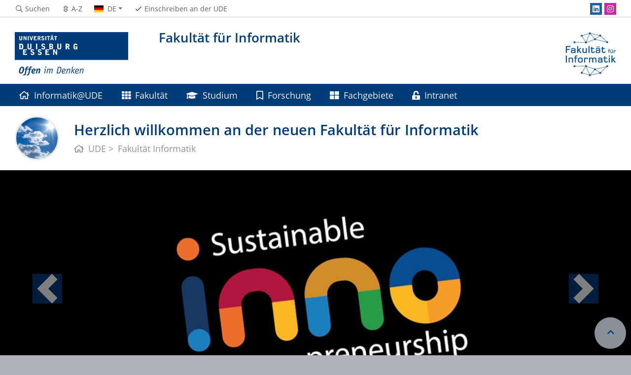

--- FILE ---
content_type: text/html; charset=UTF-8
request_url: https://www.uni-due.de/informatik/?captcha=22575973708b85703e73e0da51cc11d7
body_size: 10393
content:

<!DOCTYPE html>
<html lang="de-1996">
    <head>
        <meta name="GENERATOR" content="IMPERIA 9.2.14" />

        <meta charset="utf-8">
        <title>Herzlich willkommen an der neuen Fakultät für Informatik</title>
        <meta name="viewport" content="width=device-width, initial-scale=1, shrink-to-fit=no">
        <link rel="stylesheet" type="text/css" href="/portal/4/css/ude2017.min.css" media="all">
        <link rel="stylesheet" type="text/css" href="/portal/4/css/legacy.css" media="all">
        <script src="/portal/4/js/prejquery.js"></script>
        <link href="/portal/4/js/jquery/jquery-ui/jquery-ui-1.12.1.custom/jquery-ui.min.css" rel="stylesheet">
        <link rel="apple-touch-icon" sizes="57x57" href="/apple-icon-57x57.png">
        <link rel="apple-touch-icon" sizes="60x60" href="/apple-icon-60x60.png">
        <link rel="apple-touch-icon" sizes="72x72" href="/apple-icon-72x72.png">
        <link rel="apple-touch-icon" sizes="76x76" href="/apple-icon-76x76.png">
        <link rel="apple-touch-icon" sizes="114x114" href="/apple-icon-114x114.png">
        <link rel="apple-touch-icon" sizes="120x120" href="/apple-icon-120x120.png">
        <link rel="apple-touch-icon" sizes="144x144" href="/apple-icon-144x144.png">
        <link rel="apple-touch-icon" sizes="152x152" href="/apple-icon-152x152.png">
        <link rel="apple-touch-icon" sizes="180x180" href="/apple-icon-180x180.png">
        <link rel="icon" type="image/png" sizes="192x192"  href="/android-icon-192x192.png">
        <link rel="icon" type="image/png" sizes="32x32" href="/favicon-32x32.png">
        <link rel="icon" type="image/png" sizes="96x96" href="/favicon-96x96.png">
        <link rel="icon" type="image/png" sizes="16x16" href="/favicon-16x16.png">
        <link rel="manifest" href="/manifest.json">
        <meta name="msapplication-TileColor" content="#ffffff">
        <meta name="msapplication-TileImage" content="/ms-icon-144x144.png">
        <meta name="theme-color" content="#ffffff">        <script async src="/portal/4/library/MathJax/MathJax.js?config=TeX-AMS_CHTML"></script>
        <script type="text/x-mathjax-config">
            MathJax.Hub.Config({tex2jax:{inlineMath:[['$','$'], ['\\(','\\)']],processEscapes: true},jax:["input/TeX","output/SVG"]});
        </script>

        <meta name="keywords" content="Informatik an der Universität Duisburg-Essen">
        <meta name="description" content="Informatik an der Universität Duisburg-Essen">
        <meta name="robots" content="index,follow">
        <meta name="rubrik" content="Informatik (/informatik) [2011] ... Fakultät (/informatik) [2023] ... Fakultät (/informatik) [2023]">
        <meta name="X-Imperia-Live-Info" content="6f31e55b-40ae-2401-5560-5694e68b13a1/6228/675922/685297" />
    </head>
    <!-- code cleaned by DocumentCleaner.pm 7.7.2017 -->
<body>
        <header>
            <div class="container" id="siteHeader">
                <a href="https://www.uni-due.de/de/index.php" id="udeLogo" aria-label="Zur Homepage"><span>Universität Duisburg-Essen</span><img src="/portal/4/images/UDE-logo-claim.svg" width="1052" height="414" alt=""></a>
                <div id="orgaunitTitle">
                    <a href="/informatik">
                        <img src="/imperia/md/images/informatik/fakultaet_fuer_informatik_927.svg" alt="Logo der Organisationseinheit &quot;Fakultät für Informatik&quot;" width="230" height="90">

                        <h1>Fakultät für Informatik</h1><h2></h2>
                    </a>
                </div>
            </div>
        </header>
        <div id="navigationMainContainer">
            <div class="container">
                <div id="headerLine">
                    <div class="container" id="headerLineContent">
                        <nav class="col col-auto" id="navigationHeader">
                            <ul class="nav">
                                <li><a href="https://www.uni-due.de/suche/"><i class="far fa-fw fa-search"></i><span class="icon-label">Suchen</span></a></li>
                                <li><a href="/informatik/a-z.php" title="Alphabetisches Stichwortverzeichnis"><i class="far fa-fw fa-sort"></i><span class="icon-label">A-Z</span></a></li>
                                                <li id="navigationLanguage"><a href="#" data-toggle="dropdown" aria-haspopup="true" aria-expanded="false"><i class="flag flag-de"></i><span class="current-language">DE</span></a>
                                     <ul class="dropdown-menu">
                                            <li><a href="/computer-science/?captcha=22575973708b85703e73e0da51cc11d7"><i class="flag flag-en"></i>English</a></li>
                                        </ul>
                                </li>
                                <li class="desktop_only"><a href="/studierendensekretariat/"><i class="far fa-fw fa-check"></i><span class="icon-label">Einschreiben an der UDE</span></a></li>
                            </ul><!--/.nav-->
                        </nav><!--/#navigationHeader-->
                        <nav class="col col-auto" id="navigationSocial">
                            <a href="#" class="social-toggler" data-toggle="dropdown" aria-haspopup="true" aria-expanded="false" role="button" id="socialDropDownButton"><i class="far fa-fw fa-share-square" aria-hidden="true"></i>
                            <span class="icon-label">Social Media</span>
                            </a>
                            <div class="dropdown-menu dropdown-menu-right" id="navigationSocialContent" aria-labelledby="socialDropDownButton">
                                <ul>
                                    <li><a href="https://www.linkedin.com/company/fakult%C3%A4t-f%C3%BCr-informatik-der-universit%C3%A4t-duisburg-essen" class="social social-linkedin" title="Folgen Sie uns bei LinkedIn" aria-label="LinkedIn"><i class="fab fa-fw fa-linkedin" aria-hidden="true"></i></a></li>
                                    <li><a href="https://www.instagram.com/fakultaet.informatik.ude/" class="social social-instagram" title="Folgen Sie uns bei Instagram" aria-label="Instagram"><i class="fab fa-fw fa-instagram" aria-hidden="true"></i></a></li>
                                </ul>
                            </div>
                        </nav>

                    </div>
                </div>
                <nav class="navbar navbar-expand-lg navbar-dark" id="navigationMain">
                    <div class="row">
                        <button class="navbar-toggler" type="button" data-toggle="collapse" data-target="#navigationMainContent" aria-controls="navigationMainContent" aria-expanded="false" aria-label="Toggle navigation"><i class="far fa-bars"></i><span class="navbar-toggler-label">Navigation</span></button>
                        <div class="collapse navbar-collapse" id="navigationMainContent">
                            <ul>                                 <li><a href="/informatik/index.php"><i class="far fa-home"></i> Informatik@UDE</a></li>
                                <li>
                                    <a href="#" data-toggle="dropdown" aria-haspopup="true" aria-expanded="false"><i class="fas fa-th"></i> Fakultät</a>
                                    <div class="navbarSubContainer dropdown-menu">

                                        <ul>

                                            <li>
                                                <a href="#">Organisation</a>
                                                <ul>

                                                    <li><a href="/informatik/dekanat.php">Dekanat</a></li>

                                                    <li><a href="/informatik/fakultaetsrat.php">Fakultätsrat</a></li>

                                                    <li><a href="/informatik/promotionsausschuss.php">Promotionsausschuss</a></li>

                                                    <li><a href="/informatik/studienbeirat.php">Studienbeirat</a></li>

                                                    <li><a href="/informatik/pruefungsausschuesse.php">Prüfungsausschüsse</a></li>

                                                    <li><a href="/informatik/abteilungen.php">Abteilungen</a></li>

                                                </ul>
                                            </li>

                                            <li>
                                                <a href="#">Fakultätskommissionen</a>
                                                <ul>

                                                    <li><a href="/informatik/ethikkommission.php">Ethikkommission</a></li>

                                                    <li><a href="/informatik/gleichstellung.php">Gleichstellung</a></li>

                                                    <li><a href="/informatik/qv-kommission.php">QV-Kommission</a></li>

                                                </ul>
                                            </li>

                                            <li>
                                                <a href="#">Neu an der Fakultät?</a>
                                                <ul>

                                                    <li><a href="/informatik/onboard_postdocs">How to Promovieren an der Fakultät für Informatik</a></li>

                                                    <li><a href="/informatik/onboard_professoren.php">Wegweiser für neuberufene Professor:innen</a></li>

                                                    <li><a href="/pe/einarbeitung.php">Einarbeitung neuer Mitarbeiter:innen</a></li>

                                                </ul>
                                            </li>

                                            <li>
                                                <a href="/informatik/ausschreibungen-professuren.php">Ausschreibung(en) Professur(en)</a>
                                                <ul>

                                                </ul>
                                            </li>

                                        </ul>
                                    </div>
                                </li>
                                <li>
                                    <a href="#" data-toggle="dropdown" aria-haspopup="true" aria-expanded="false"><i class="fas fa-graduation-cap"></i> Studium</a>
                                    <div class="navbarSubContainer dropdown-menu">

                                        <ul>

                                            <li>
                                                <a href="/informatik/studiengaenge.php">Studiengänge</a>
                                                <ul>

                                                    <li><a href="/informatik/studiengaenge.php">Übersicht Bachelor- & Masterstudiengänge</a></li>

                                                    <li><a href="/bmai">Informatik</a></li>

                                                    <li><a href="/komedia">Menschzentrierte Informatik und Psychologie</a></li>

                                                    <li><a href="/ise">Computer Engineering (International Studies in Engineering)</a></li>

                                                    <li><a href="/cps">Cyber Physical Systems</a></li>

                                                    <li><a href="https://www.wi.wiwi.uni-due.de/studieneinstieg/studiengaenge-wirtschaftsinformatik/weiterbildungsstudiengang-blended-learning-dbit/">Digital Business Innovation and Transformation</a></li>

                                                    <li><a href="/lainf">Lehramt Informatik</a></li>

                                                    <li><a href="/bmse">Software Engineering</a></li>

                                                    <li><a href="https://innopreneurship.de/">Sustainable Innopreneurship</a></li>

                                                    <li><a href="https://www.wi.wiwi.uni-due.de/home/ ">Wirtschaftsinformatik</a></li>

                                                    <li><a href="https://www.wi.wiwi.uni-due.de/studieneinstieg/studiengaenge-wirtschaftsinformatik/weiterbildungsstudiengang-virtuell-vawi/">Wirtschaftsinformatik, VAWi</a></li>

                                                </ul>
                                            </li>

                                            <li>
                                                <a href="/informatik/studieninteressierte.php">Studieninteressierte</a>
                                                <ul>

                                                    <li><a href="/informatik/studieninteressierte.php" title="Angebote für Schülerinnen und Schüler">Angebote für Schülerinnen und Schüler</a></li>

                                                    <li><a href="/abz/studieninteressierte/fruehstudium.php">Frühstudium</a></li>

                                                    <li><a href="/schuelerinnenprogramme/girlsday/">Girls'Day - Mädchen-Zukunftstag</a></li>

                                                </ul>
                                            </li>

                                            <li>
                                                <a href="/verwaltung/pruefungswesen/allginformationen.php">Informationen für Studierende</a>
                                                <ul>

                                                    <li><a href="/verwaltung/pruefungswesen/allginformationen.php">Allgemeine Informationen des Prüfungswesens zu Attesten</a></li>

                                                    <li><a href="/iw/de/studium/ludi-iw.shtml">Lern- und Diskussionszentren</a></li>

                                                    <li><a href="/informatik/pruefungsinformationen">Prüfungsinformationen</a></li>

                                                    <li><a href="/informatik/pruefungsordnungen-und-modulhandbuecher.php ">Prüfungsordnungen & Modulhandbücher</a></li>

                                                    <li><a href="https://www.welearninbits.com/">We Learn in Bits (Weiterbildung)</a></li>

                                                    <li><a href="https://www.place2b-u.de/">Gründung & Transfer</a></li>

                                                    <li><a href="/informatik/mentoring">Mentoring</a></li>

                                                    <li><a href="/informatik/uebergangindenmaster.php">Übergang in den Master</a></li>

                                                </ul>
                                            </li>

                                            <li>
                                                <a href="/informatik/fachschaften.php">Fachschaftsräte</a>
                                                <ul>

                                                    <li><a href="/informatik/fachschaften.php#Fachschaftsrat_Informatik" title="Fachschaftsrat Informatik">Fachschaftsrat Informatik</a></li>

                                                    <li><a href="/informatik/fachschaften.php#Fachschaftsrat_Komedia" title="Fachschaftsrat Komedia">Fachschaftsrat MIPSY</a></li>

                                                    <li><a href="/informatik/fachschaften.php#Fachschaftsrat_Informatik_Essen" title="Fachschaftsrat Informatik Essen">Fachschaftsrat Informatik Essen</a></li>

                                                    <li><a href="/informatik/fachschaften.php#Fachschaftsrat_ISE" title="Fachschaftsrat ISE">Fachschaftsrat ISE</a></li>

                                                </ul>
                                            </li>

                                            <li>
                                                <a href="/informatik/incomings.php">International</a>
                                                <ul>

                                                    <li><a href="/informatik/wege-an-die-ude.php">Wege an die UDE</a></li>

                                                    <li><a href="/informatik/incomings.php">Incoming Students an der Fakultät für Informatik</a></li>

                                                    <li><a href="/de/studium/auslandsstudium.php">Auslandsstudium für Studierende der UDE</a></li>

                                                </ul>
                                            </li>

                                        </ul>
                                    </div>
                                </li>
                                <li><a href="/informatik/forschung.php"><i class="far fa-bookmark"></i> Forschung</a></li>
                                <li>
                                    <a href="#" data-toggle="dropdown" aria-haspopup="true" aria-expanded="false"><i class="fas fa-th-large"></i> Fachgebiete</a>
                                    <div class="navbarSubContainer dropdown-menu">

                                        <ul>

                                            <li>
                                                <a href="/informatik/fachgebiete.php">Abteilungen</a>
                                                <ul>

                                                    <li><a href="/informatik/fachgebiete.php#allginf">Allgemeine Informatik</a></li>

                                                    <li><a href="/informatik/fachgebiete.php#hccs">Human-centered Computing and Cognitive Science (HCCS)</a></li>

                                                    <li><a href="/informatik/fachgebiete.php#se">Software Engineering</a></li>

                                                    <li><a href="/informatik/fachgebiete.php#wiinf">Wirtschaftsinformatik</a></li>

                                                </ul>
                                            </li>

                                        </ul>
                                    </div>
                                </li>
                                <li><a href="/informatik/intranet/startseite.php" title="Zum Intranet-Bereich für Mitarbeitende der Fakultät"><i class="fas fa-unlock-alt"></i> Intranet</a></li>

                                <li id="navbarOverflowButton"><a href="javascript:void(false);"></a></li>
                            </ul>
                        </div>
                    </div>
                </nav>
            </div>
        </div>
        <main>
            <div id="pagetitlecontainer">
                <div class="container-background">
                    <div class="container pagetitle">
                        <h1 class="display-1">Herzlich willkommen an der neuen Fakultät für Informatik</h1>
                        <nav class="rootline">
                            <ol class="nav" vocab="http://schema.org/" typeof="BreadcrumbList">
                                <li property="itemListElement" typeof="ListItem">
                                    <a href="/" property="item" typeof="WebPage" title="UDE">
                                        <i class="far fa-home"></i>
                                        <span property="name">UDE</span>
                                    </a>
                                    <meta property="position" content="1">
                                </li>
                                <li property="itemListElement" typeof="ListItem">
                                    <a href="/informatik" property="item" typeof="WebPage" title="Fakultät Informatik">
                                        <span property="name">Fakultät Informatik</span>
                                    </a>
                                    <meta property="position" content="2">
                                </li>
                            </ol>
                        </nav>
                    </div>
                </div>
            </div>
            <div class="carouselbox">
                <div id="carousel" class="carousel carousel--350 slide" data-ride="carousel" data-interval="8000">
                </div>
            </div>
            <div id="content__standard__main">
                <!--[Flexmodul:slider]-->
                    <div class="carouselbox">
                    <div id="myCarousel_5_26" class="carousel slide editorial" data-ride="carousel" data-interval="8000">
                        <!-- Indicators -->
                        <ol class="carousel-indicators">
                            <li data-target="#myCarousel_5_26" data-slide-to="0" class="active"></li>
                            <li data-target="#myCarousel_5_26" data-slide-to="1"></li>
                            <li data-target="#myCarousel_5_26" data-slide-to="2"></li>
                            <li data-target="#myCarousel_5_26" data-slide-to="3"></li>
                            <li data-target="#myCarousel_5_26" data-slide-to="4"></li>
                        </ol>
                        <!-- Ende Indicators -->
                        <!-- Wrapper für Slides -->
                        <div class="carousel-inner">
                            <!-- Sliderelement Slide 0 -->
                            <div class="carousel-item active">
                                <div class="card">
                                    <figure>
                                        <a href="https://innopreneurship.de/"><img src="/imperia/md/images/informatik/fittosize__1920_720_46d567318135d87eaf65870576171643_inno4.jpg" class="card-img rounded-0 d-none d-xl-block" alt="" width="1920" height="720"></a>
                                        <a href="https://innopreneurship.de/"><img src="/imperia/md/images/informatik/fittosize__1920_1080_80c82f1e777b5b849683fd7f7959273c_inno4.jpg" class="card-img rounded-0 d-xl-none" alt="" width="1920" height="1080"></a>
                                    </figure>
                                    <div class="card-img-overlay d-none d-xl-block">
                                        <div>
                                            <a href="https://innopreneurship.de/"><h2 class="card-title"><h2 class="card-title"><a href="https://innopreneurship.de/">Neuer Studiengang</a></h2></h2></a>
                                        </div>
                                    </div>
                                    <div class="card-body d-xl-none">
                                        <h2 class="card-title"><a href="https://innopreneurship.de/">Neuer Studiengang</a></h2>
                                    </div>
                                </div>
                            </div>
                            <!-- Sliderelement Slide 1 -->
                            <div class="carousel-item">
                                <div class="card">
                                    <figure>
                                        <img src="/imperia/md/images/pool/fittosize__1920_720_ac140b5a20a7471ac6f72e1387507b09_2013-camp-e_dsc1540.jpg" class="card-img rounded-0 d-none d-xl-block" alt="" width="1920" height="720">
                                        <img src="/imperia/md/images/pool/2013-camp-e_dsc1540.jpg" class="card-img rounded-0 d-xl-none" alt="" width="1920" height="1080">
                                    </figure>
                                    <div class="card-img-overlay d-none d-xl-block">
                                        <div>
                                        </div>
                                    </div>
                                    <div class="card-body d-xl-none">
                                    </div>
                                </div>
                            </div>
                            <!-- Sliderelement Slide 2 -->
                            <div class="carousel-item">
                                <div class="card">
                                    <figure>
                                        <img src="/imperia/md/images/pool/graphic/fittosize__1920_720_12ce29d0ef10ebedced6c3053ac11469_artificial-intelligence-gehirn-denken-kuenstliche-intelligenz-pixabay-c-geralt-16x9.jpg" class="card-img rounded-0 d-none d-xl-block" alt="" width="1920" height="720">
                                        <img src="/imperia/md/images/pool/graphic/artificial-intelligence-gehirn-denken-kuenstliche-intelligenz-pixabay-c-geralt-16x9.jpg" class="card-img rounded-0 d-xl-none" alt="" width="1920" height="1080">
                                    </figure>
                                    <div class="card-img-overlay d-none d-xl-block">
                                        <div>
                                        </div>
                                    </div>
                                    <div class="card-body d-xl-none">
                                    </div>
                                </div>
                            </div>
                            <!-- Sliderelement Slide 3 -->
                            <div class="carousel-item">
                                <div class="card">
                                    <figure>
                                        <img src="/imperia/md/images/informatik/fittosize__1920_720_2830a5b65aa4bf009392b43eaaa49ed2_drohne.jpg" class="card-img rounded-0 d-none d-xl-block" alt="" width="1920" height="720">
                                        <img src="/imperia/md/images/informatik/fittosize__1920_1080_eefe7b56936c3be78a7b45301332d893_drohne.jpg" class="card-img rounded-0 d-xl-none" alt="" width="1920" height="1080">
                                    </figure>
                                    <div class="card-img-overlay d-none d-xl-block">
                                        <div>
                                        </div>
                                    </div>
                                    <div class="card-body d-xl-none">
                                    </div>
                                </div>
                            </div>
                            <!-- Sliderelement Slide 4 -->
                            <div class="carousel-item">
                                <div class="card">
                                    <figure>
                                        <img src="/imperia/md/images/pool/duisburg/fittosize__1920_720_6cdbd07bb58781b28919698772c5ab86_camp-du-2018-img_0117-1920-1080.jpg" class="card-img rounded-0 d-none d-xl-block" alt="" width="1920" height="720">
                                        <img src="/imperia/md/images/pool/duisburg/camp-du-2018-img_0117-1920-1080.jpg" class="card-img rounded-0 d-xl-none" alt="" width="1920" height="1080">
                                    </figure>
                                    <div class="card-img-overlay d-none d-xl-block">
                                        <div>
                                        </div>
                                    </div>
                                    <div class="card-body d-xl-none">
                                    </div>
                                </div>
                            </div>
<div style="clear:both"></div>
                        </div><!--/carousel-inner-->
                        <!-- Left and right controls -->
                        <a class="carousel-control-prev" href="#myCarousel_5_26" role="button" data-slide="prev">
                        <span class="carousel-control-prev-icon" aria-hidden="true"></span>
                        <span class="sr-only">Previous</span>
                        </a>
                        <a class="carousel-control-next" href="#myCarousel_5_26" role="button" data-slide="next">
                        <span class="carousel-control-next-icon" aria-hidden="true"></span>
                        <span class="sr-only">Next</span>
                        </a>
                    </div><!--/carousel-->
                    </div><!--/carouselbox-->
                <!--[Flexmodul:slider]-->
                 <div class="container-background bg-colored bg-blue">
                    <div class="container">
                        <div class="row">
                            <div class="col">
                                <div class="sitesection">
                                    <div class="row">
                                        <div class="col">
                                            <h1 id="title_5_0">Abteilungen</h1>
                                        </div>
                                    </div>
                                </div>
                            </div>
                        </div>
                    </div>
                    <div class="container">
                        <div class="row">
                            <div class="col">
                                <div class="card-deck-wrapper">
                                    <div class="card-deck">
                                        <div class="card card-vertical">
                                            <div class="card-body textpicBanner">
                                                <h2><a href="/informatik/fachgebiete.php#allginf" title="zu den Fachgebieten"><span class="card-title">Allgemeine Informatik</span></a></h2>
                                                <div class="card-text">
                                                </div>
                                                <a href="/informatik/fachgebiete.php#allginf" title="zu den Fachgebieten" class="btn btn-more">zu den Fachgebieten</a>
                                            </div>
                                        </div>
                                        <div class="card card-vertical">
                                            <div class="card-body textpicBanner">
                                                <h2><a href="/informatik/fachgebiete.php#se" title="zu den Fachgebieten"><span class="card-title">Software Engineering</span></a></h2>
                                                <div class="card-text">
                                                </div>
                                                <a href="/informatik/fachgebiete.php#se" title="zu den Fachgebieten" class="btn btn-more">zu den Fachgebieten</a>
                                            </div>
                                        </div>
                                        <div class="card card-vertical">
                                            <div class="card-body textpicBanner">
                                                <h2><a href="/informatik/fachgebiete.php#hccs" title="zu den Fachgebieten"><span class="card-title">Human-Centered Computing and Cognitive Science</span></a></h2>
                                                <div class="card-text">
                                                </div>
                                                <a href="/informatik/fachgebiete.php#hccs" class="btn btn-more">zu den Fachgebieten</a>
                                            </div>
                                        </div>
                                        <div class="card card-vertical">
                                            <div class="card-body textpicBanner">
                                                <h2><a href="/informatik/fachgebiete.php#wiinf" title="zu den Fachgebieten"><span class="card-title">Wirtschaftsinformatik</span></a></h2>
                                                <div class="card-text">
                                                </div>
                                                <a href="/informatik/fachgebiete.php#wiinf" title="zu den Fachgebieten" class="btn btn-more">zu den Fachgebieten</a>
                                            </div>
                                        </div>
                                    </div>
                                </div>
                            </div>
                        </div>
                    </div>
                </div>
                 <div class="container-background bg-colored bg-gray">
                    <div class="container">
                        <div class="row">
                            <div class="col">
                                <div class="sitesection">
                                    <div class="row">
                                        <div class="col">
                                            <h1 id="title_5_21">Aktuelles aus der Fakultät</h1>
                                        </div>
                                    </div>
                                </div>
                            </div>
                        </div>
                    </div>
                    <div class="container">
                        <div class="row">
                            <div class="col">
                                <div class="card-deck-wrapper">
                                    <div class="card-deck content-min-width-300">
                                        <div class="card card-vertical">
                                            <figure class="card-img-top">
                                                <a href="/informatik/dfg-foerdert-forschungsprojekt-zu-sprache-und-ki-in-der-softwareentwicklung.php" title="Zur Anmeldeseite für Absolvent*innen"><img src="/imperia/md/images/informatik/fakultaet/crop__600_337_0_42___3fb7a5c152d2aa1abc1ecdaf63bc8a19_beitrag_1_-_ude_informatik.png" alt="" width="600" height="337"></a>
                                            </figure>
                                            <div class="card-body textpicBanner">
                                                <h2><a href="/informatik/dfg-foerdert-forschungsprojekt-zu-sprache-und-ki-in-der-softwareentwicklung.php" title="Zur Anmeldeseite für Absolvent*innen"><span class="card-title">DFG fördert Forschungsprojekt zu Sprache und KI in der Softwareentwicklung</span></a></h2>
                                                <div class="card-text">
                                                    <p><span style="font-size: 12.0pt; font-family: &quot;Aptos&quot;,sans-serif">Wie pr&auml;zise muss Sprache sein, damit K&uuml;nstliche Intelligenz in der Softwareentwicklung verl&auml;sslich arbeitet? Prof. Dr. Andreas Vogelsang von der Fakult&auml;t f&uuml;r Informatik und dem paluno &ndash; The Ruhr Institute for Software Technology untersucht in dem von der Deutschen Forschungsgemeinschaft (DFG) gef&ouml;rderten Projekt ReSPro, welchen Einfluss sprachliche Unsch&auml;rfen in Prompts auf die Ergebnisse KI-gest&uuml;tzter Softwareentwicklung haben.</span></p>
                                                </div>
                                                <a href="/informatik/dfg-foerdert-forschungsprojekt-zu-sprache-und-ki-in-der-softwareentwicklung.php" title="Zur Anmeldeseite für Absolvent*innen" class="btn btn-more">Mehr lesen</a>
                                            </div>
                                        </div>
                                        <div class="card card-vertical">
                                            <figure class="card-img-top">
                                                <a href="/imperia/md/content/informatik/fakultaet/ausschreibungstext_shk_didaktik_der_informatik.pdf" title="Jetzt bewerben bis 31.01.2026"><img src="/imperia/md/images/pool/fittosize__600_0_5273e2d8f83af120f179a986c81e6da5_pixabay-application-1756281-1920-1080.jpg" alt="" width="600" height="337"></a>
                                            </figure>
                                            <div class="card-body textpicBanner">
                                                <h2><a href="/imperia/md/content/informatik/fakultaet/ausschreibungstext_shk_didaktik_der_informatik.pdf" title="Jetzt bewerben bis 31.01.2026"><span class="card-title">Studentische Hilfskraft (w/m/d) gesucht – Didaktik der Informatik</span></a></h2>
                                                <div class="card-text">
                                                    <p>Du studierst Informatik oder Lehramt und hast Freude an der Arbeit mit Sch&uuml;ler*innen? Unterst&uuml;tze unser Sch&uuml;lerlabor Informatik am Campus Essen! Dich erwarten spannende Workshops, eigenst&auml;ndige Lehrt&auml;tigkeiten und die Mitarbeit in einem engagierten, innovativen Team.</p>
                                                </div>
                                                <a href="/imperia/md/content/informatik/fakultaet/ausschreibungstext_shk_didaktik_der_informatik.pdf" class="btn btn-more">Jetzt bewerben bis 31.01.2026</a>
                                            </div>
                                        </div>
                                        <div class="card card-vertical">
                                            <figure class="card-img-top">
                                                <a href="/informatik/mentoring-programm-der-fakultaet-fuer-informatik-erreicht-10000-teilnahmen.php" title="Mehr lesen"><img src="/imperia/md/content/informatik/fakultaet/crop__600_337_0_0___5140e5dbba88a0b272a4484580d017cb_collage-neu.jpg" alt="" width="600" height="337"></a>
                                            </figure>
                                            <div class="card-body textpicBanner">
                                                <h2><a href="/informatik/mentoring-programm-der-fakultaet-fuer-informatik-erreicht-10000-teilnahmen.php" title="Mehr lesen"><span class="card-title">10.000 Teilnahmen im Mentoring-Programm der Fakultät für Informatik:</span></a></h2>
                                                <div class="card-text">
                                                    <p>Freiwillige Workshops, Exkursionen und Veranstaltungsformate werden von Studierenden kontinuierlich und mit gro&szlig;em Interesse wahrgenommen.</p>
                                                </div>
                                                <a href="/informatik/mentoring-programm-der-fakultaet-fuer-informatik-erreicht-10000-teilnahmen.php" class="btn btn-more">Mehr lesen</a>
                                            </div>
                                        </div>
                                        <div class="card card-vertical">
                                            <figure class="card-img-top">
                                                <a href="/informatik/schuelerlabor-informatik-erreicht-meilenstein-rund-400-schuelerinnen-erleben-informatik-zum-anfassen.php" title="Mehr lesen"><img src="/imperia/md/images/informatik/fakultaet/crop__600_337_0_63_600_400_bb5c0c3a4e0b31387041c00d016ab404_img_4029.jpg" alt="" width="600" height="337"></a>
                                            </figure>
                                            <div class="card-body textpicBanner">
                                                <h2><a href="/informatik/schuelerlabor-informatik-erreicht-meilenstein-rund-400-schuelerinnen-erleben-informatik-zum-anfassen.php" title="Mehr lesen"><span class="card-title">Schülerlabor Informatik erreicht Meilenstein: Rund 400 Schüler*innen erleben Informatik zum Anfassen</span></a></h2>
                                                <div class="card-text">
                                                    <p class="moz-quote-pre" wrap="">Im Jahr 2025 besuchten rund 400 Sch&uuml;ler*innen das Sch&uuml;lerlabor Informatik der Fakult&auml;t und erkundeten in fast 20 Workshops Themen wie Programmierung, Robotik, Datenanalyse und K&uuml;nstliche Intelligenz. Das Labor begeistert Jugendliche f&uuml;r digitale Technologien und l&auml;dt zum Entdecken, Ausprobieren und Mitgestalten ein.</p>
                                                </div>
                                                <a href="/informatik/schuelerlabor-informatik-erreicht-meilenstein-rund-400-schuelerinnen-erleben-informatik-zum-anfassen.php" class="btn btn-more">Mehr lesen</a>
                                            </div>
                                        </div>
                                        <div class="card card-vertical">
                                            <figure class="card-img-top">
                                                <a href="/karriere/stelle.php?kennziffer=550-25" title="Mehr erfahren & bewerben:"><img src="/imperia/md/images/informatik/fakultaet/fittosize__600_0_74ea608b2988729a52c4f43b2f6cd5dc_bildschirmfoto_2025-11-06_um_10.38.26.png" alt="" width="600" height="336"></a>
                                            </figure>
                                            <div class="card-body textpicBanner">
                                                <h2><a href="/karriere/stelle.php?kennziffer=550-25" title="Mehr erfahren & bewerben:"><span class="card-title">Wissenschaftliche:r Mitarbeiter:in (w/m/d) – Didaktik der Informatik</span></a></h2>
                                                <div class="card-text">
                                                    <p>Der Lehrstuhl f&uuml;r Didaktik der Informatik an der Universit&auml;t Duisburg-Essen sucht zum n&auml;chstm&ouml;glichen Zeitpunkt eine:n wissenschaftliche:n Mitarbeiter:in (EG 13 TV-L, 90 %, befristet bis 30.11.2028) zur Mitarbeit im BMBF-Projekt BIGEL. Das Projekt widmet sich der informatischen Bildung in der Grundschule und der Einbindung von Eltern in schulische und au&szlig;erschulische MINT-Lernprozesse.</p>
                                                </div>
                                                <a href="/karriere/stelle.php?kennziffer=550-25" class="btn btn-more">Mehr erfahren & bewerben:</a>
                                            </div>
                                        </div>
                                        <div class="card card-vertical">
                                            <figure class="card-img-top">
                                                <a href="/gcplus/de/events_doktorandin.php" title="Mehr erfahren"><img src="/imperia/md/images/informatik/fakultaet/fittosize__600_0_3a6a0fb4f0365281c49f579cbdbe63e0_fittosize__1200_0_2466d1abd3ab542f0a224cfdd579b076_hsmd_key_visual_neu_webseite.png" alt="" width="600" height="337"></a>
                                            </figure>
                                            <div class="card-body textpicBanner">
                                                <h2><a href="/gcplus/de/events_doktorandin.php" title="Mehr erfahren"><span class="card-title">Heute Studentin – morgen Doktorandin?</span></a></h2>
                                                <div class="card-text">
                                                    <p>Sie &uuml;berlegen, eine Promotion zu starten, wissen aber nicht, ob es der richtige Schritt f&uuml;r Sie ist? Bei unserer <b>Infoveranstaltung zum Einstieg in die Promotion</b> erhalten Studentinnen der MINT-F&auml;cher und Wirtschaftswissenschaften praxisnahe Einblicke: Doktorandinnen berichten &uuml;ber ihre Karrierewege, geben Tipps und stehen f&uuml;r Fragen zum Doktortitel bereit.</p>
                                                </div>
                                                <a href="/gcplus/de/events_doktorandin.php" class="btn btn-more">Mehr erfahren</a>
                                            </div>
                                        </div>
                                        <div class="card card-vertical">
                                            <figure class="card-img-top">
                                                <a href="/informatik/rueckblick-auf-den-tag-der-informatik-2025.php" title="Mehr lesen"><img src="/imperia/md/images/informatik/fakultaet/fittosize__600_0_f760d4565cc533f0faf893c7a0f6b2b9_ude_tag_der_informatik_2025_049.jpg" alt="" width="600" height="337"></a>
                                            </figure>
                                            <div class="card-body textpicBanner">
                                                <h2><a href="/informatik/rueckblick-auf-den-tag-der-informatik-2025.php" title="Mehr lesen"><span class="card-title">Rückblick: Tag der Informatik 2025 – Bits, Bots, Business</span></a></h2>
                                                <div class="card-text">
                                                    <p>&Uuml;ber 150 G&auml;ste, spannende Impulse, inspirierende Forschung: Der Tag der Informatik 2025 stand ganz im Zeichen der Frage, wie K&uuml;nstliche Intelligenz verantwortungsvoll entwickelt und wirtschaftlich nutzbar gemacht werden kann.<br />
Im Fraunhofer-inHaus-Zentrum Duisburg bot die Fakult&auml;t f&uuml;r Informatik der Universit&auml;t Duisburg-Essen gemeinsam mit dem Fraunhofer IMS Einblicke in aktuelle Forschung, Praxis und Diskussion.</p>
                                                </div>
                                                <a href="/informatik/rueckblick-auf-den-tag-der-informatik-2025.php" class="btn btn-more">Mehr lesen</a>
                                            </div>
                                        </div>
                                        <div class="card card-vertical">
                                            <figure class="card-img-top">
                                                <a href="/informatik/wie-veraendert-ki-die-arbeit-im-betrieb-diskussionsabend-in-osnabrueck.php" title="Mehr lesen"><img src="/imperia/md/images/informatik/fakultaet/fittosize__600_0_4903596e6c86a4f445bf04ed56d2cd4b_ude_tag_der_informatik_2025_010.jpg" alt="" width="600" height="337"></a>
                                            </figure>
                                            <div class="card-body textpicBanner">
                                                <h2><a href="/informatik/wie-veraendert-ki-die-arbeit-im-betrieb-diskussionsabend-in-osnabrueck.php" title="Mehr lesen"><span class="card-title">Diskussionsabend: Wie verändert KI die Arbeit im Betrieb?</span></a></h2>
                                                <div class="card-text">
                                                    <p>Wie ver&auml;ndert K&uuml;nstliche Intelligenz die Arbeitswelt &ndash; und wie<br />
k&ouml;nnen Unternehmen und Besch&auml;ftigte gemeinsam profitieren? Diese<br />
Fragen stehen im Mittelpunkt des Diskussionsabends &bdquo;Ver&auml;nderungen<br />
durch KI im Betrieb&ldquo; am 2. Dezember 2025 in Osnabr&uuml;ck.<br />
Mit dabei: Prof. Dr. Torben Weis und Prof. Dr. Gregor Schiele von der<br />
Fakult&auml;t f&uuml;r Informatik der Universit&auml;t Duisburg-Essen.</p>
<p>Hier geht es zur Anmeldung: <a href="https://info.vditz.com/-lp/7QwKL26539/lWktc119" rel="noreferrer" target="_blank">https://info.vditz.com/-lp/7QwKL26539/lWktc119</a></p>
                                                </div>
                                                <a href="/informatik/wie-veraendert-ki-die-arbeit-im-betrieb-diskussionsabend-in-osnabrueck.php" class="btn btn-more">Mehr lesen</a>
                                            </div>
                                        </div>
                                        <div class="card card-vertical">
                                            <figure class="card-img-top">
                                                <a href="/informatik/prof-dr-giulia-barbareschi-staerkt-inklusion-durch-technologie-an-der-ude.php" title="Mehr lesen"><img src="/imperia/md/images/informatik/fakultaet/fittosize__600_0_42f2b9f79cdd187d352a6b6da45c9067_giulia_barbareschi.png" alt="" width="600" height="332"></a>
                                            </figure>
                                            <div class="card-body textpicBanner">
                                                <h2><a href="/informatik/prof-dr-giulia-barbareschi-staerkt-inklusion-durch-technologie-an-der-ude.php" title="Mehr lesen"><span class="card-title">Prof. Dr. Giulia Barbareschi stärkt Inklusion durch Technologie an der UDE</span></a></h2>
                                                <div class="card-text">
                                                    <p>Technologie, die niemanden ausschlie&szlig;t: Prof. Dr. Giulia Barbareschi forscht an der Fakult&auml;t f&uuml;r Informatik der UDE zu inklusiven Technologien, die Menschen verbinden &ndash; &uuml;ber Generationen, Kulturen und k&ouml;rperliche Einschr&auml;nkungen hinweg.</p>
                                                </div>
                                                <a href="/informatik/prof-dr-giulia-barbareschi-staerkt-inklusion-durch-technologie-an-der-ude.php" class="btn btn-more">Mehr lesen</a>
                                            </div>
                                        </div>
                                    </div>
                                </div>
                            </div>
                        </div>
                    </div>
                </div>
                 <div class="container-background bg-colored bg-gray">
                    <div class="container">
                        <div class="row">
                            <div class="col">
                                <div class="card-deck-wrapper">
                                    <div class="card-deck">
                                        <div class="card card-vertical">
                                            <div class="card-body textpicBanner">
                                                <h2><a href="/informatik/news_archiv" title="zum News-Archiv"><span class="card-title">Ältere Meldungen finden Sie im News-Archiv</span></a></h2>
                                                <div class="card-text">
                                                </div>
                                                <a href="/informatik/news_archiv" class="btn btn-more">zum News-Archiv</a>
                                            </div>
                                        </div>
                                    </div>
                                </div>
                            </div>
                        </div>
                    </div>
                </div>
                 <div class="container-background bg-colored bg-bluebright">
                    <div class="container">
                        <div class="row">
                            <div class="col">
                                <div class="sitesection">
                                    <div class="row">
                                        <div class="col">
                                            <h1 id="title_5_20">Informationen für Bewerber:innen</h1>
                                        </div>
                                    </div>
                                </div>
                            </div>
                        </div>
                    </div>
                    <div class="container">
                        <div class="row">
                            <div class="col">
                                <div class="card-deck-wrapper">
                                    <div class="card-deck">
                                        <div class="card card-vertical">
                                            <div class="card-body textpicBanner">
                                                <h2><a href="/informatik/ausschreibungen-professuren.php" title="Zu den Stellenausschreibungen"><span class="card-title">Stellenausschreibung der Informatik</span></a></h2>
                                                <div class="card-text">
                                                </div>
                                                <a href="/informatik/ausschreibungen-professuren.php" class="btn btn-more">Zu den Stellenausschreibungen</a>
                                            </div>
                                        </div>
                                    </div>
                                </div>
                            </div>
                        </div>
                    </div>
                </div>
<!--[Flexmodul:_portal_2018_text_und_bild]-->
<div class="container-background bg-colored bg-bluebright">
    <div class="container">
        <div class="row">
            <div class="col">
            <div class="card">
                <div class="card-img-left card_img_kleiner">
                    <figure>
                        <img src="/imperia/md/images/informatik/fittosize__1200_0_fd434a9effe4b2b2ae1fbab3557d8f00_vr_indoor2.jpg" title="" alt="" width="1200" height="360">
                    </figure>
                </div>
                <div class="card-body">
                    <h2><a href="/informatik/studium"><span class="card-subtitle"></span><span class="card-title">Bei uns studieren</span></a></h2>
                    <div class="card-text">
<p>Die Fakult&auml;t f&uuml;r Informatik bietet&nbsp;ein attraktives und vielseitiges Studienangebot an, dass einzigartig in der Region ist. Das Studienangebot umfasst&nbsp;unter anderem die Bachelor- und Masterstudieng&auml;nge &quot;Informatik&quot;, &quot;Angewandte Kognitions- und Medienwissenschaft&quot;, &quot;Software Engineering&quot;,&nbsp; &quot;Wirtschaftsinformatik&quot; und &quot;M.Sc. Sustainable Innopreneurship&quot; sowie das Lehramt f&uuml;r Informatik. Alle eingeschriebenen Studierenden k&ouml;nnen ihr Studium wie gehabt fortsetzen.</p>
                    </div>
                    <a href="/informatik/studium"
                       class="btn btn-more">Mehr erfahren</a>
                </div>
            </div>
<!-- /INC: -->
            </div>
        </div>
    </div>
</div>
                 <div class="container-background bg-colored bg-gray">
                    <div class="container">
                        <div class="row">
                            <div class="col">
                                <div class="sitesection">
                                    <div class="row">
                                        <div class="col">
                                            <h1 id="title_5_6">Woran wir forschen</h1>
                                        </div>
                                    </div>
                                </div>
                            </div>
                        </div>
                    </div>
                    <div class="container">
                        <div class="row">
                            <div class="col">
                                <div class="card-deck-wrapper">
                                    <div class="card-deck">
                                        <div class="card card-vertical">
                                            <div class="card-body textpicBanner">
                                                <div class="card-text">
                                                    <p>Neben den wichtigen informatischen Grundlagen erforschen wir neuartige Systeme in ihrer Wechselwirkung mit der Umwelt. Hierzu z&auml;hlen die Interaktion mit Personen, anderen Systemen sowie die Einbettung in wirtschaftliche und gesellschaftliche Kontexte. Um die digitale Transformation zu gestalten, b&uuml;ndeln wir unsere Kompetenzen in drei Forschungsschwerpunkten.</p>
                                                </div>
                                            </div>
                                        </div>
                                    </div>
                                </div>
                            </div>
                        </div>
                    </div>
                </div>
                 <div class="container-background bg-colored bg-gray">
                    <div class="container">
                        <div class="row">
                            <div class="col">
                                <div class="card-deck-wrapper">
                                    <div class="card-deck">
                                        <div class="card card-vertical">
                                            <figure class="card-img-top">
                                                <img src="/imperia/md/images/informatik/fittosize__600_0_d8e4844025c4c158e8784d989ca73f48_informatik_studieren_hci.jpg" alt="">
                                            </figure>
                                            <div class="card-body textpicBanner">
                                                <h2><span class="card-title">Human-Centered Digital Technology</span></h2>
                                                <div class="card-text">
                                                    <p>Im Mittelpunkt steht die Erforschung der reziproken Adaptivit&auml;t von Mensch-Technologie-Systemen sowie der Erm&auml;chtigung der menschlichen Nutzer:innen in Interaktion mit immer intelligenter werdenden Technologien.</p>
                                                </div>
                                            </div>
                                        </div>
                                        <div class="card card-vertical">
                                            <figure class="card-img-top">
                                                <img src="/imperia/md/images/informatik/fittosize__600_0_8c7673534880534b2d89af98fb6c80a8_research-software-engineering.jpg" alt="">
                                            </figure>
                                            <div class="card-body textpicBanner">
                                                <h2><span class="card-title">Software Technology</span></h2>
                                                <div class="card-text">
                                                    <p>Der Forschungsschwerpunkt konzentriert sich auf das Engineering und den Betrieb von neuartigen Software-Systemen und sucht im Spannungsfeld von Komplexit&auml;t, Sicherheit und Bedienbarkeit nach geeigneten L&ouml;sungen. Die Aktivit&auml;ten werden im Softwaretechnik-Institut paluno geb&uuml;ndelt und koordiniert.</p>
                                                </div>
                                            </div>
                                        </div>
                                        <div class="card card-vertical">
                                            <figure class="card-img-top">
                                                <img src="/imperia/md/images/informatik/fittosize__600_0_2f5cdab51bb262a958e88ba50a0f8ea0_wirtschaftinformatik.jpg" alt="">
                                            </figure>
                                            <div class="card-body textpicBanner">
                                                <h2><span class="card-title">Rhine-Ruhr Institute of Information Systems</span></h2>
                                                <div class="card-text">
                                                    <p>Die Forschung adressiert die Frage, wie disruptive technologische Ans&auml;tze genutzt werden k&ouml;nnen, um in Dienstleistungsunternehmen erfolgreiche Innovationen zu generieren. Dar&uuml;ber hinaus wird untersucht, welche Wirkungen neue Technologien auf die Organisationen nach innen und au&szlig;en aus&uuml;ben.</p>
                                                </div>
                                            </div>
                                        </div>
                                    </div>
                                </div>
                            </div>
                        </div>
                    </div>
                </div>
                <div class="container-background bg-colored bg-gray">
                    <div class="container">
                        <div class="row">
                            <div class="col">
                                <div class="jumbotron" id="">
                                    <a href="/informatik/forschung.php" class="btn btn-more">Mehr über unsere Forschung</a>
                                </div>
                            </div>
                        </div>
                    </div>
                </div>
            </div>
            <div id="content__sub__main">
            </div>
            <a href="#top" title="zum Seitenanfang" class="jumpto-top"><i class="fas fa-chevron-up"></i></a>
        </main>
        <footer>
            <div class="container-background bg-primary darkbackground bluefooter">
                <div class="container">
                    <div class="row">

                        <div class="col-sm mb-3 mb-lg-0">
                            <h2 class="card-title">Postanschrift</h2>
                            <div class="csc-textpic-text">
                                <p>Universit&auml;t Duisburg-Essen<br />
Dekanat der Fakult&auml;t f&uuml;r Informatik<br />
Raum BB 918<br />
Oststra&szlig;e 99<br />
47057 Duisburg<br />
E-Mail: <a href="mailto:dekanat.informatik@uni-due.de">dekanat.informatik@uni-due.de</a></p>

                            </div>
                        </div><!--col-->

                        <div class="col-sm mb-3 mb-lg-0">
                            <h2 class="card-title">Links</h2>
                            <div class="csc-textpic-text">
                                <p><a href="https://www.uni-due.de/de/universitaet/orientierung.php" target="_blank">Adressen und Orientierung</a><br />
<a href="https://www.uni-due.de/studierendensekretariat/fristen_termine.php" target="_blank">Fristen und Termine</a><br />
<a href="https://www.uni-due.de/verwaltung/pendelbus.php" target="_blank">Pendelbus</a><br />
<a href="https://www.uni-due.de/karriere/" target="_blank">Stellenmarkt</a><br />
<a href="https://www.uni-due.de/ub/index.php" target="_blank">Unibibliothek</a></p>

                            </div>
                        </div><!--col-->

                    </div><!--row-->
                </div><!--container-->
            </div>
            <div class="container-background bg-imprint darkbackground imprintline">
                <div class="container">
                    <div class="row">
                        <div class="col" id="footerLogo"><a href="https://www.uni-due.de/de/index.php"><img src="/portal/4/images/UDE-logo-claim-dark.svg" width="1052" height="414" alt=""></a></div>
                        <div class="col col-md-auto justify-content-end">
                            <nav id="navigationFooter" class="navbar">
                                <ul>
                                    <li><a href="/infoline/"><i class="far fa-fw fa-phone"></i>Infoline</a></li>
                                    <li><a href="/de/hilfe_im_notfall.php"><i class="far fa-fw fa-exclamation-triangle"></i>Hilfe im Notfall</a></li>
                                                    <li><a href="/de/impressum.shtml"><i class="far fa-comments"></i>Impressum</a></li>
                                    <li><a href="/de/datenschutz.php"><i class="far fa-user-shield"></i>Datenschutz</a></li>

                                </ul>
                            </nav>
                            <div id="footerCopyright" class="navbar">
                                <ul class="nav">
                                    <li>&copy;&nbsp;UDE</li>
                                    <li>Letzte Änderung:&nbsp;23.01.2026</li>
                                    <li><a href="mailto:webmaster.informatik@uni-due.de">webmaster.informatik@uni-due.de</a></li>
                                </ul>
                            </div>
                        </div>
                    </div>
                </div>
            </div>
        </footer>
        <script src="/portal/4/js/complete.js?20260120160408"></script>
    </body>
</html>


--- FILE ---
content_type: image/svg+xml
request_url: https://www.uni-due.de/imperia/md/images/informatik/fakultaet_fuer_informatik_927.svg
body_size: 22121
content:
<?xml version="1.0" encoding="UTF-8" standalone="no"?>
<!-- Created with Inkscape (http://www.inkscape.org/) -->

<svg
   version="1.1"
   id="svg9"
   xml:space="preserve"
   width="1650"
   height="1442"
   viewBox="0 0 1650 1442"
   xmlns="http://www.w3.org/2000/svg"
   xmlns:svg="http://www.w3.org/2000/svg"><defs
     id="defs13"><clipPath
       clipPathUnits="userSpaceOnUse"
       id="clipPath23"><path
         d="M 0,2000 H 2000 V 0 H 0 Z"
         id="path21" /></clipPath></defs><g
     id="g15"
     transform="matrix(1.3333333,0,0,-1.3333333,0,2666.6667)"><g
       id="g17"
       transform="translate(-381.24998,459.25011)"><g
         id="g19"
         clip-path="url(#clipPath23)"><g
           id="g25"
           transform="translate(1512.6113,1029.8618)"><path
             d="m 0,0 c 3.841,0.054 7.206,1.906 10.051,4.553 0.284,0.265 0.679,0.409 1.086,0.646 0.632,-1.944 1.205,-3.709 1.725,-5.31 H 23.939 V 67.086 H 9.242 c 0,-1.138 10e-4,-2.105 10e-4,-3.072 0,-13.411 -0.253,-26.828 0.119,-40.228 0.157,-5.62 -5.013,-10.816 -9.484,-11.24 -3.193,-0.302 -6.415,-0.425 -9.624,-0.422 -9.474,0.008 -12.041,2.63 -12.053,12.178 -0.015,13.321 -0.004,26.642 -0.005,39.963 v 2.904 h -14.507 c 0,-15.999 -0.349,-31.731 0.123,-47.44 C -35.873,9.28 -29.809,2.446 -19.47,0.688 -13.119,-0.392 -6.495,-0.091 0,0"
             style="fill:#0f5597;fill-opacity:1;fill-rule:nonzero;stroke:none"
             id="path27" /></g><g
           id="g29"
           transform="translate(1446.2266,1029.7407)"><path
             d="M 0,0 V 55.408 H 17.462 V 67.431 H -0.261 c 0,3.901 -0.014,7.548 0.003,11.195 0.026,5.292 0.717,5.972 6.092,5.994 3.891,0.015 7.781,0.003 11.645,0.003 v 12.489 c -4.237,0 -8.33,0.037 -12.42,-0.015 -2.053,-0.026 -4.133,-0.034 -6.152,-0.359 -8.454,-1.359 -12.938,-6.078 -13.69,-14.659 -0.343,-3.907 -0.161,-7.859 -0.212,-11.791 -0.013,-0.933 -0.002,-1.867 -0.002,-2.985 H -25.081 V 55.192 h 10.237 V 0 Z"
             style="fill:#0f5597;fill-opacity:1;fill-rule:nonzero;stroke:none"
             id="path31" /></g><g
           id="g33"
           transform="translate(1572.5918,1033.0366)"><path
             d="m 0,0 c 0,14.035 -0.002,28.07 0.001,42.105 0.001,4.625 3.646,9.498 8.217,10.14 3.403,0.477 6.936,0.285 10.389,0.056 2.523,-0.168 3.967,-1.884 4.233,-4.436 0.172,-1.651 0.257,-3.311 0.387,-5.045 h 14.281 c 0.88,8.497 -2.101,15.526 -8.399,18.891 -7.744,4.136 -16.048,3.741 -24.245,1.744 -2.358,-0.574 -4.37,-2.568 -6.607,-3.952 -0.652,1.429 -1.345,2.952 -1.996,4.383 H -14.687 V -3.336 H 0 Z"
             style="fill:#0f5597;fill-opacity:1;fill-rule:nonzero;stroke:none"
             id="path35" /></g><path
           d="m 1500.206,1118.944 h -14.704 v -14.033 h 14.704 z"
           style="fill:#0f5597;fill-opacity:1;fill-rule:nonzero;stroke:none"
           id="path37" /><path
           d="m 1526.085,1118.913 h -14.787 v -13.895 h 14.787 z"
           style="fill:#0f5597;fill-opacity:1;fill-rule:nonzero;stroke:none"
           id="path39" /><g
           id="g41"
           transform="translate(600.2412,1065.6289)"><path
             d="m 0,0 c -0.562,-3.38 -3.012,-7.494 -5.859,-9.208 -4.566,-2.749 -10.061,-4.741 -15.352,-5.316 -8.016,-0.87 -16.195,-0.347 -24.302,-0.236 -9.145,0.125 -13.956,5.105 -14.076,14.286 -0.202,15.491 3.151,18.836 18.928,18.85 11.926,0.01 23.85,0.002 35.776,0.002 H 0.261 C 0.261,11.697 0.95,5.712 0,0 m 2.607,-24.959 c 1.505,-4.068 2.746,-7.419 3.93,-10.618 h 19.516 c 0.113,0.991 0.273,1.751 0.273,2.511 0.002,27.846 0.229,55.694 -0.107,83.536 -0.226,18.709 -11.575,32.055 -30.221,33.89 -14.959,1.472 -30.199,1.265 -45.225,0.345 -6.797,-0.415 -13.933,-3.419 -19.933,-6.928 -10.412,-6.088 -14.703,-18.261 -12.153,-30.122 8.654,10e-4 17.306,10e-4 26.187,10e-4 0,2.413 -0.11,4.483 0.022,6.538 0.331,5.177 2.899,8.961 7.991,9.148 12.997,0.477 26.033,0.444 39.033,-0.004 4.636,-0.159 7.891,-3.622 8.257,-8.503 0.366,-4.867 0.081,-9.782 0.081,-15.213 -2.202,0 -3.78,10e-4 -5.357,-10e-4 -14.48,-0.01 -28.964,0.175 -43.439,-0.076 -23.42,-0.405 -37.155,-14.489 -37.153,-37.722 0,-1.909 -0.023,-3.82 0.018,-5.728 0.345,-16.185 10.294,-28.6 26.291,-30.892 9.685,-1.388 19.659,-0.725 29.501,-1.046 12.018,-0.391 23.725,0.154 32.488,10.884"
             style="fill:#0f5597;fill-opacity:1;fill-rule:nonzero;stroke:none"
             id="path43" /></g><g
           id="g45"
           transform="translate(1162.124,1084.0039)"><path
             d="m 0,0 c 13.487,0.013 26.976,0.003 41.062,0.003 0,-6.702 0.574,-12.799 -0.166,-18.732 -0.711,-5.718 -4.935,-9.647 -10.125,-11.727 -3.745,-1.501 -7.929,-2.371 -11.966,-2.577 -7.771,-0.397 -15.577,-0.207 -23.367,-0.108 -9.228,0.119 -14.082,5.025 -14.22,14.146 C -19.02,-3.438 -15.644,-0.015 0,0 m 11.819,-54.225 c 11.752,-0.415 23.041,0.486 31.561,10.895 1.519,-4.056 2.769,-7.391 3.986,-10.641 h 19.481 c 0.115,0.962 0.285,1.716 0.284,2.47 -0.004,28.005 0.234,56.013 -0.135,84.013 C 66.757,50.714 55.411,64.273 37.336,65.874 20.96,67.324 4.222,67.411 -12.123,65.771 -32.437,63.734 -44.091,47.475 -40.543,29.262 h 26.22 c 0,2.387 -0.105,4.449 0.021,6.497 0.319,5.194 2.869,9.008 7.936,9.198 12.997,0.486 26.035,0.484 39.032,0.012 5.036,-0.184 8.086,-4.077 8.372,-8.922 0.278,-4.726 0.061,-9.482 0.061,-14.8 -2.028,0 -3.441,0 -4.855,0 C 21.605,21.236 6.963,21.418 -7.672,21.172 -31.115,20.778 -44.887,6.703 -44.886,-16.492 c 0,-1.909 -0.022,-3.82 0.017,-5.728 0.333,-16.202 10.266,-28.677 26.235,-30.937 10,-1.414 20.295,-0.71 30.453,-1.068"
             style="fill:#0f5597;fill-opacity:1;fill-rule:nonzero;stroke:none"
             id="path47" /></g><g
           id="g49"
           transform="translate(482.8877,1128.375)"><path
             d="M 0,0 H -64.396 V 48.628 H 20.942 V 72.991 H -93.139 V -98.274 h 28.617 v 74.346 H 0 Z"
             style="fill:#0f5597;fill-opacity:1;fill-rule:nonzero;stroke:none"
             id="path51" /></g><g
           id="g53"
           transform="translate(692.0796,1079.4937)"><path
             d="M 0,0 C 2.962,2.957 5.596,5.586 8.355,8.34 22.063,-11.068 35.638,-30.286 49.186,-49.466 H 82.383 C 63.648,-24.244 45.319,0.433 26.901,25.229 42.834,40.273 58.47,55.037 74.815,70.47 H 40.523 C 27.367,57.865 14.061,45.116 -0.242,31.413 v 90.42 H -26.071 V -49.435 H 0 Z"
             style="fill:#0f5597;fill-opacity:1;fill-rule:nonzero;stroke:none"
             id="path55" /></g><g
           id="g57"
           transform="translate(825.436,1031.6133)"><path
             d="m 0,0 c 11.307,-1.923 23.101,-1.388 34.666,-1.226 6.838,0.095 12.831,3.391 17.897,8.106 0.506,0.472 1.211,0.731 1.935,1.154 1.124,-3.46 2.145,-6.603 3.072,-9.459 h 19.876 v 119.647 h -26.32 v -5.468 C 51.126,88.877 50.677,64.987 51.34,41.128 51.618,31.113 42.411,21.868 34.456,21.114 28.77,20.575 23.034,20.355 17.321,20.361 0.45,20.376 -4.123,25.043 -4.144,42.041 -4.172,65.759 -4.151,89.477 -4.151,113.195 v 5.009 h -25.831 c 0,-28.318 -0.622,-56.33 0.219,-84.299 C -29.204,15.301 -18.407,3.131 0,0"
             style="fill:#0f5597;fill-opacity:1;fill-rule:nonzero;stroke:none"
             id="path59" /></g><g
           id="g61"
           transform="translate(1009.1367,1178.7793)"><path
             d="M 0,0 V -28.773 H -15.699 V -50.025 H 0.357 v -5.983 c 0.002,-18.612 -0.134,-37.226 0.044,-55.836 0.187,-19.43 10.021,-33.353 27.01,-35.762 11.023,-1.563 22.632,-1.612 33.648,-0.033 18.774,2.693 29.687,18.908 26.466,37.417 H 67.207 62.098 c 0,-2.442 0.092,-4.333 -0.016,-6.212 -0.4,-6.89 -2.839,-9.603 -9.59,-9.908 -5.388,-0.243 -10.823,-0.199 -16.197,0.223 -5.127,0.403 -8.416,3.676 -9.352,8.717 -0.461,2.486 -0.633,5.057 -0.641,7.591 -0.052,18.135 -0.029,36.27 -0.03,54.405 v 5.191 h 46.41 v 21.652 H 26.1 V 0 Z"
             style="fill:#0f5597;fill-opacity:1;fill-rule:nonzero;stroke:none"
             id="path63" /></g><g
           id="g65"
           transform="translate(1331.0342,1031.1567)"><path
             d="M 0,0 C 18.768,2.735 29.921,19.409 26.346,37.158 H 0.948 c 0,-2.278 0.098,-4.175 -0.017,-6.059 -0.418,-6.848 -2.875,-9.517 -9.675,-9.83 -5.231,-0.24 -10.506,-0.216 -15.724,0.181 -5.627,0.427 -8.912,3.749 -9.825,9.329 -0.383,2.343 -0.549,4.746 -0.555,7.122 -0.045,18.135 -0.025,36.27 -0.025,54.405 -0.001,1.534 0,3.068 0,5.148 h 46.374 v 21.67 h -46.44 v 28.644 H -61.065 V 118.784 H -76.823 V 97.357 h 16.034 V 91.525 C -60.787,72.913 -60.932,54.299 -60.742,35.689 -60.545,16.293 -50.635,2.363 -33.648,-0.003 -22.619,-1.541 -11.011,-1.604 0,0"
             style="fill:#0f5597;fill-opacity:1;fill-rule:nonzero;stroke:none"
             id="path67" /></g><path
           d="M 968.98,1201.479 H 943.024 V 1030.091 H 968.98 Z"
           style="fill:#0f5597;fill-opacity:1;fill-rule:nonzero;stroke:none"
           id="path69" /><path
           d="m 1212.323,1189.142 h -26.303 v -25.002 h 26.303 z"
           style="fill:#0f5597;fill-opacity:1;fill-rule:nonzero;stroke:none"
           id="path71" /><path
           d="m 1166.367,1189.024 h -26.235 v -24.971 h 26.235 z"
           style="fill:#0f5597;fill-opacity:1;fill-rule:nonzero;stroke:none"
           id="path73" /><g
           id="g75"
           transform="translate(1136.2275,799.0488)"><path
             d="m 0,0 c 0,28.295 0.618,56.29 -0.235,84.24 -0.501,16.419 -9.6,28.908 -25.528,33.341 -21.547,5.997 -43.209,7.764 -60.316,-12.167 -8.729,10.92 -20.249,15.432 -33.872,15.614 -13.181,0.177 -26.284,0.505 -35.753,-11.551 -1.639,3.976 -2.952,7.163 -4.188,10.161 h -20.025 V 0.018 h 26.643 V 6.05 c 0.001,25.14 -0.093,50.281 0.136,75.42 0.025,2.693 1.372,5.805 3.067,7.973 5.498,7.031 13.164,9.421 21.924,9.429 20.75,0.02 24.651,-3.724 24.654,-24.302 0.003,-23.071 10e-4,-46.142 10e-4,-69.215 0,-1.815 -10e-4,-3.63 -10e-4,-5.318 h 27.155 v 5.536 c 0,25.141 -0.017,50.281 0.038,75.421 0.004,1.843 -0.031,4.071 0.919,5.46 4.144,6.056 9.333,11.101 17.076,11.784 5.671,0.5 11.458,0.63 17.117,0.104 9.266,-0.863 13.501,-5.45 14.501,-14.737 0.254,-2.364 0.186,-4.767 0.187,-7.154 0.012,-23.867 0.007,-47.734 0.008,-71.601 V 0 Z"
             style="fill:#0f5597;fill-opacity:1;fill-rule:nonzero;stroke:none"
             id="path77" /></g><g
           id="g79"
           transform="translate(1197.9219,838.084)"><path
             d="m 0,0 c 0.016,9.866 3.2,14.137 12.922,14.48 15.51,0.549 31.055,0.148 46.861,0.148 0,-6.677 0.999,-13.208 -0.265,-19.268 -1.414,-6.769 -7.032,-11.68 -13.781,-12.343 -11.641,-1.143 -23.453,-1.288 -35.153,-0.831 -6.506,0.253 -10.203,5.5 -10.554,12.09 C -0.07,-3.82 -0.004,-1.908 0,0 m 0.316,-38.35 c 9.21,-1.343 18.705,-0.736 28.073,-1.004 12.423,-0.358 24.741,-0.358 33.788,10.877 1.543,-4.112 2.805,-7.477 3.973,-10.587 h 19.469 c 0.125,0.886 0.287,1.5 0.287,2.112 -0.005,28.163 0.24,56.331 -0.138,84.489 C 85.525,65.498 74.235,79.079 56.421,80.68 39.893,82.164 22.987,82.271 6.491,80.595 -13.639,78.551 -24.258,63.689 -21.955,44.016 H 4.45 c 0,2.249 -0.085,4.275 0.016,6.293 0.272,5.477 2.821,9.32 8.122,9.529 12.838,0.504 25.716,0.435 38.561,0.059 4.661,-0.135 8.099,-3.37 8.55,-8.223 0.465,-4.998 0.104,-10.071 0.104,-15.573 -1.847,0 -3.398,10e-4 -4.948,0 C 40.058,36.085 25.254,36.324 10.463,35.996 -12.43,35.488 -26.104,21.34 -26.103,-1.333 c 0,-2.068 -0.024,-4.138 0.023,-6.205 0.369,-16.152 10.348,-28.468 26.396,-30.812"
             style="fill:#0f5597;fill-opacity:1;fill-rule:nonzero;stroke:none"
             id="path81" /></g><g
           id="g83"
           transform="translate(1554.8613,873.6533)"><path
             d="M 0,0 C 15.835,14.952 31.495,29.738 47.821,45.153 H 13.524 C 0.354,32.532 -12.875,19.853 -27.156,6.165 V 96.821 H -52.884 V -74.562 h 26.151 v 49.623 c 2.776,2.927 5.274,5.559 7.95,8.379 C -4.873,-36.247 8.784,-55.575 22.2,-74.563 H 55.39 C 36.711,-49.419 18.429,-24.809 0,0"
             style="fill:#0f5597;fill-opacity:1;fill-rule:nonzero;stroke:none"
             id="path85" /></g><g
           id="g87"
           transform="translate(715.3032,880.2187)"><path
             d="m 0,0 c 0.411,10.925 6.044,17.315 16.89,18.126 8.842,0.661 17.805,0.665 26.651,0.047 10.902,-0.761 16.722,-6.399 17.115,-17.358 0.517,-14.429 0.361,-28.927 -0.439,-43.344 -0.611,-11.008 -7.49,-16.773 -18.529,-17.039 -7.624,-0.184 -15.26,-0.192 -22.883,0.015 C 7.5,-59.247 0.527,-52.41 0.023,-40.997 -0.285,-34.019 -0.034,-27.015 -0.034,-20.022 -0.047,-13.348 -0.25,-6.665 0,0 m -26.823,-41.831 c 0.65,-20.588 14.19,-36.456 34.574,-38.585 13.691,-1.431 27.697,-1.703 41.413,-0.619 24.384,1.927 38.399,18.006 38.614,42.438 0.109,12.407 0.165,24.818 -0.043,37.222 C 87.394,19.083 75.152,34.693 55.073,38.86 38.461,42.309 21.465,42.334 4.873,38.711 -14.429,34.496 -26.407,18.975 -26.866,-0.793 -27.021,-7.471 -26.89,-14.154 -26.89,-20.836 h 0.032 c 0,-6.998 -0.186,-14.003 0.035,-20.995"
             style="fill:#0f5597;fill-opacity:1;fill-rule:nonzero;stroke:none"
             id="path89" /></g><g
           id="g91"
           transform="translate(544.9678,915.123)"><path
             d="m 0,0 c -21.543,7.367 -43.377,9.877 -63.55,-5.634 -1.091,2.94 -2.275,6.13 -3.376,9.095 h -19.71 V -116.163 H -60.9 v 84.511 c 8.07,11.693 13.712,14.706 26.955,14.714 3.182,10e-4 6.364,0.018 9.547,-0.004 15.643,-0.111 20.502,-4.953 20.655,-20.567 0.013,-1.272 0.004,-2.546 0.004,-3.818 0,-23.23 0,-46.46 10e-4,-69.691 v -5.204 h 25.807 c 0,28.893 0.591,57.364 -0.249,85.791 C 21.401,-16.236 13.613,-4.655 0,0"
             style="fill:#0f5597;fill-opacity:1;fill-rule:nonzero;stroke:none"
             id="path93" /></g><g
           id="g95"
           transform="translate(1324.8262,890.9717)"><path
             d="m 0,0 c 0.003,-18.453 -0.158,-36.908 0.055,-55.359 0.222,-19.353 10.262,-33.103 27.245,-35.607 9.949,-1.467 20.263,-0.87 30.389,-0.528 3.992,0.135 8.129,1.638 11.84,3.315 13.689,6.188 20.963,20.738 17.509,34.302 -8.322,0.003 -16.642,0.003 -25.289,0.003 0,-2.124 0.077,-3.865 -0.013,-5.599 -0.37,-7.145 -2.821,-9.846 -9.857,-10.153 -5.232,-0.228 -10.506,-0.193 -15.724,0.216 -5.384,0.422 -8.675,3.708 -9.612,9.002 -0.413,2.337 -0.594,4.743 -0.6,7.118 -0.047,18.295 -0.034,36.588 -0.015,54.883 0.002,1.513 0.18,3.027 0.312,5.092 H 72.411 V 28.216 H 25.744 V 56.831 H -0.214 V 27.948 H -15.968 V 6.543 H 0 C 0,3.785 -0.001,1.893 0,0"
             style="fill:#0f5597;fill-opacity:1;fill-rule:nonzero;stroke:none"
             id="path97" /></g><g
           id="g99"
           transform="translate(648.3281,949.7715)"><path
             d="m 0,0 c 6.927,0.027 13.854,0.005 20.727,0.005 v 21.626 c -11.207,0 -22.245,0.948 -33.052,-0.229 -15.13,-1.648 -23.05,-10.651 -24.389,-25.931 -0.609,-6.955 -0.286,-13.992 -0.376,-20.993 -0.022,-1.662 -0.004,-3.323 -0.004,-5.314 h -17.952 v -21.563 h 18.226 v -98.265 h 26.431 v 98.655 h 31.087 v 21.405 h -31.554 c 0,6.948 -0.026,13.442 0.006,19.936 C -10.805,-1.247 -9.575,-0.039 0,0"
             style="fill:#0f5597;fill-opacity:1;fill-rule:nonzero;stroke:none"
             id="path101" /></g><g
           id="g103"
           transform="translate(389.749,970.6523)"><path
             d="M 0,0 V -171.562 H 27.983 V 0 h -4.645 z"
             style="fill:#0f5597;fill-opacity:1;fill-rule:nonzero;stroke:none"
             id="path105" /></g><g
           id="g107"
           transform="translate(862.9287,804.7783)"><path
             d="m 0,0 c 0,25.148 -0.004,50.296 0.002,75.444 0.002,7.889 6.527,16.616 14.437,17.73 6.212,0.874 12.666,0.522 18.968,0.085 4.261,-0.297 6.751,-3.317 7.227,-7.645 0.325,-2.962 0.459,-5.945 0.69,-9.085 h 25.319 c 2.557,16.826 -5.673,32.377 -21.162,36.23 -16.529,4.11 -33.696,6.701 -48.348,-7.021 -1.387,2.957 -2.693,5.742 -3.961,8.447 H -26.049 V -5.825 H 0 Z"
             style="fill:#0f5597;fill-opacity:1;fill-rule:nonzero;stroke:none"
             id="path109" /></g><path
           d="m 1437.021,799.088 h 25.969 v 119.586 h -25.969 z"
           style="fill:#0f5597;fill-opacity:1;fill-rule:nonzero;stroke:none"
           id="path111" /><path
           d="m 1436.539,944.382 h 27.366 v 25.997 h -27.366 z"
           style="fill:#0f5597;fill-opacity:1;fill-rule:nonzero;stroke:none"
           id="path113" /><g
           id="g115"
           transform="translate(803.5142,1450.376)"><path
             d="m 0,0 c 0,0.834 -0.044,1.658 -0.128,2.47 l 153.005,46.156 c 1.508,-2.854 3.579,-5.364 6.067,-7.381 l -76.13,-180.098 c -1.545,0.317 -3.145,0.483 -4.783,0.483 -3.353,0 -6.541,-0.699 -9.432,-1.952 L -7.65,-17.453 C -2.948,-13.115 0,-6.902 0,0 m 402.217,5.344 c -0.005,-0.201 -0.014,-0.4 -0.014,-0.601 0,-3.523 0.773,-6.864 2.149,-9.87 l -90.686,-61.588 c -4.268,4.101 -10.061,6.627 -16.448,6.627 -4.154,0 -8.058,-1.07 -11.456,-2.945 L 191.117,43.322 c 1.955,2.045 3.519,4.421 4.632,7.008 z m -81.409,-92.013 c 0.013,0.128 0.02,0.258 0.03,0.386 0.009,0.089 0.014,0.179 0.022,0.267 0.02,0.255 0.044,0.511 0.058,0.767 0.028,0.469 0.046,0.94 0.046,1.416 0,3.511 -0.768,6.842 -2.136,9.841 l 90.714,61.577 c 4.264,-4.078 10.04,-6.588 16.406,-6.588 5.114,0 9.845,1.622 13.721,4.372 l 135.302,-129.807 c -0.254,-0.393 -0.497,-0.793 -0.728,-1.202 z M 99.573,-152.128 c -1.87,4.027 -4.833,7.44 -8.512,9.86 l 75.818,179.271 c 2.214,-0.683 4.566,-1.052 7.005,-1.052 3.534,0 6.885,0.778 9.899,2.163 L 278.89,-68.735 c -3.385,-4.104 -5.417,-9.364 -5.417,-15.098 0,-1.552 0.153,-3.068 0.438,-4.537 z m -323.142,-16.95 c 3.731,-8.227 12.009,-13.952 21.631,-13.952 11.425,0 20.963,8.071 23.23,18.822 l 233.759,-3.907 c 2.319,-8.906 9.679,-15.772 18.85,-17.381 0.067,-0.012 0.134,-0.025 0.201,-0.036 0.577,-0.096 1.16,-0.172 1.751,-0.226 0.115,-0.011 0.232,-0.017 0.348,-0.026 0.579,-0.044 1.163,-0.073 1.753,-0.075 0.015,0 0.03,-0.002 0.045,-0.002 0.005,0 0.011,0 0.016,0 0.005,0 0.01,0 0.016,0 13.114,0 23.745,10.631 23.745,23.745 0,0.422 -0.011,0.84 -0.033,1.256 l 175.514,64.173 c 2.919,-4.524 7.332,-7.99 12.543,-9.704 0.08,-0.026 0.159,-0.054 0.24,-0.081 0.166,-0.052 0.333,-0.099 0.5,-0.148 2.164,-0.654 4.431,-1.012 6.748,-1.012 8.782,0 16.692,4.812 20.812,12.422 l 253.285,-58.918 c -0.141,-1.047 -0.22,-2.113 -0.22,-3.199 0,-11.902 8.757,-21.758 20.18,-23.478 1.178,-0.18 2.383,-0.274 3.611,-0.274 13.053,0 23.7,10.587 23.7,23.64 0,0.019 -0.002,0.037 -0.002,0.056 0,0.019 0.002,0.037 0.002,0.056 0,13.115 -10.631,23.746 -23.746,23.746 -5.132,0 -9.88,-1.634 -13.764,-4.402 L 445.859,-8.189 c 2.422,3.722 3.834,8.161 3.834,12.932 0,13.114 -10.631,23.745 -23.745,23.745 -9.791,0 -18.196,-5.927 -21.827,-14.387 L 197.674,59.083 v 0.571 c 0,4.11 -1.054,7.978 -2.904,11.349 -4.02,7.409 -11.865,12.439 -20.886,12.439 -13.114,0 -23.745,-10.631 -23.745,-23.745 0,-0.856 0.047,-1.701 0.135,-2.533 L -2.727,11.047 c -3.976,7.549 -11.894,12.699 -21.018,12.699 -13.114,0 -23.746,-10.632 -23.746,-23.746 0,-13.114 10.632,-23.745 23.746,-23.745 2.98,0 5.829,0.554 8.457,1.556 L 61.179,-145.39 c -3.605,-3.631 -6.038,-8.422 -6.703,-13.762 l -233.018,3.905 c -1.918,11.19 -11.66,19.708 -23.396,19.708 -13.115,0 -23.746,-10.631 -23.746,-23.745 0,-0.008 0.001,-0.017 0.001,-0.025 0,-0.008 -0.001,-0.016 -0.001,-0.025 0,-3.472 0.761,-6.77 2.115,-9.744"
             style="fill:#0f5597;fill-opacity:1;fill-rule:nonzero;stroke:none"
             id="path117" /></g><g
           id="g119"
           transform="translate(999.2632,499.2939)"><path
             d="m 0,0 c -1.113,2.587 -2.677,4.963 -4.632,7.008 l 94.645,106.355 c 3.398,-1.875 7.302,-2.945 11.456,-2.945 6.387,0 12.18,2.526 16.448,6.628 l 90.686,-61.589 c -1.376,-3.007 -2.149,-6.347 -2.149,-9.87 0,-0.201 0.009,-0.4 0.014,-0.601 z m -195.877,47.86 c 0.084,0.812 0.128,1.636 0.128,2.47 0,6.902 -2.948,13.114 -7.65,17.453 l 76.249,122.869 c 2.891,-1.253 6.079,-1.952 9.432,-1.952 1.638,0 3.238,0.166 4.783,0.483 L -36.805,9.085 C -39.293,7.067 -41.364,4.558 -42.872,1.703 Z M 78.162,138.7 c -0.285,-1.47 -0.438,-2.984 -0.438,-4.537 0,-5.734 2.032,-10.994 5.417,-15.098 L -11.966,12.216 c -3.014,1.385 -6.365,2.163 -9.899,2.163 -2.439,0 -4.791,-0.369 -7.005,-1.052 l -75.818,179.272 c 3.679,2.42 6.642,5.833 8.512,9.859 z m 300.332,57.27 c 0.231,-0.408 0.474,-0.809 0.728,-1.201 L 243.92,64.961 c -3.876,2.75 -8.607,4.372 -13.721,4.372 -6.366,0 -12.142,-2.51 -16.406,-6.588 l -90.714,61.577 c 1.368,2.999 2.136,6.329 2.136,9.841 0,0.476 -0.018,0.947 -0.046,1.416 -0.014,0.257 -0.038,0.512 -0.058,0.768 -0.008,0.088 -0.013,0.177 -0.022,0.265 -0.01,0.129 -0.017,0.258 -0.03,0.387 z m 20.713,35.439 c -1.227,0 -2.432,-0.094 -3.609,-0.273 -11.424,-1.72 -20.182,-11.576 -20.182,-23.48 0,-1.085 0.079,-2.151 0.22,-3.198 L 122.351,145.54 c -4.12,7.61 -12.03,12.422 -20.812,12.422 -2.317,0 -4.584,-0.358 -6.748,-1.012 -0.167,-0.049 -0.334,-0.096 -0.5,-0.148 -0.081,-0.027 -0.16,-0.055 -0.24,-0.081 -5.211,-1.713 -9.624,-5.18 -12.543,-9.704 L -94.006,211.19 c 0.022,0.416 0.033,0.834 0.033,1.256 0,13.115 -10.631,23.745 -23.745,23.745 -0.006,0 -0.011,-0.001 -0.016,-0.001 -0.005,0 -0.011,0.001 -0.016,0.001 -0.015,0 -0.03,-0.002 -0.045,-0.002 -0.59,-0.002 -1.174,-0.031 -1.753,-0.075 -0.116,-0.009 -0.233,-0.015 -0.348,-0.026 -0.591,-0.054 -1.174,-0.13 -1.751,-0.226 -0.067,-0.011 -0.134,-0.024 -0.201,-0.036 -9.171,-1.609 -16.531,-8.474 -18.85,-17.381 l -233.759,-3.906 c -2.267,10.75 -11.805,18.821 -23.23,18.821 -9.617,0 -17.893,-5.72 -21.626,-13.941 -1.357,-2.977 -2.12,-6.278 -2.12,-9.755 0,-0.009 10e-4,-0.017 10e-4,-0.024 0,-0.009 -10e-4,-0.018 -10e-4,-0.026 0,-13.114 10.631,-23.745 23.746,-23.745 11.736,0 21.478,8.518 23.396,19.708 l 233.018,3.905 c 0.665,-5.34 3.098,-10.131 6.703,-13.762 l -76.467,-123.2 c -2.628,1.001 -5.477,1.555 -8.457,1.555 -13.114,0 -23.746,-10.631 -23.746,-23.745 0,-13.114 10.632,-23.745 23.746,-23.745 9.124,0 17.042,5.149 21.018,12.698 L -45.475,-6.833 c -0.088,-0.833 -0.135,-1.678 -0.135,-2.533 0,-13.115 10.631,-23.746 23.745,-23.746 9.021,0 16.866,5.03 20.886,12.439 1.85,3.371 2.904,7.239 2.904,11.35 v 0.571 l 206.447,44.981 c 3.631,-8.46 12.036,-14.387 21.827,-14.387 13.114,0 23.745,10.632 23.745,23.745 0,4.771 -1.412,9.211 -3.834,12.932 l 135.287,129.794 c 3.884,-2.768 8.632,-4.402 13.764,-4.402 13.115,0 23.746,10.631 23.746,23.745 0,0.02 -0.002,0.038 -0.002,0.057 0,0.018 0.002,0.037 0.002,0.056 0,13.053 -10.647,23.64 -23.7,23.64"
             style="fill:#0f5597;fill-opacity:1;fill-rule:nonzero;stroke:none"
             id="path121" /></g></g></g></g></svg>
